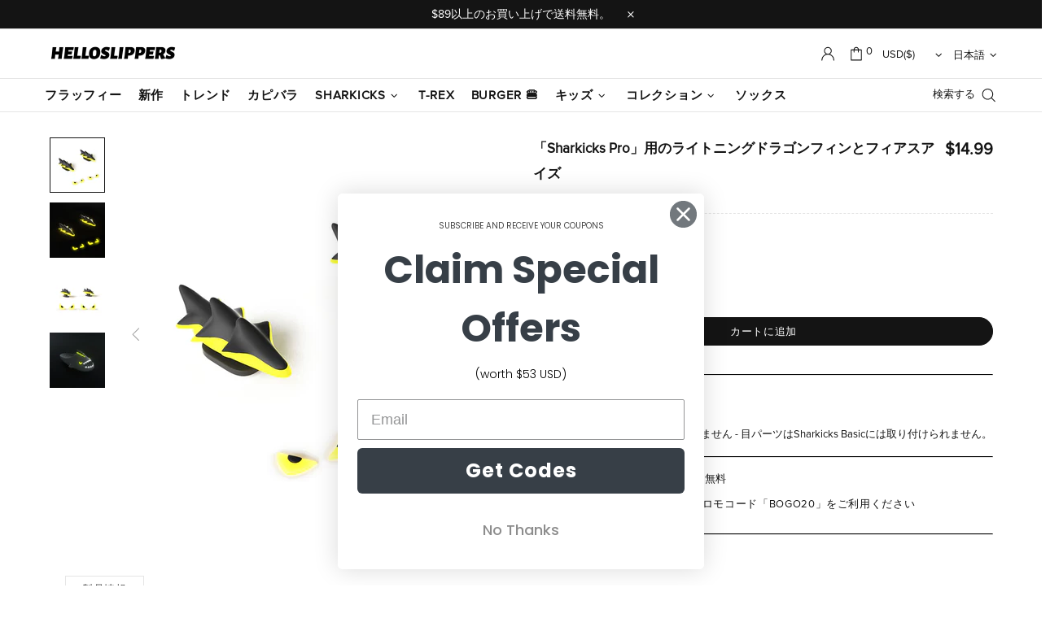

--- FILE ---
content_type: text/css
request_url: https://www.helloslippers.com/cdn/shop/t/7/assets/custom.css?v=55167673158369917671763459288
body_size: 4514
content:
@font-face{font-family:proxima nova;src:url(/cdn/shop/files/Proxima_Nova_Font.otf?v=1668149411)}.homepage-slides .promobox__text-2{color:#ff6e6e;font-weight:900}.product-collection__options .non-color-option{display:none}@media (min-width:768px){.homepage-first-promo .row{display:grid;grid-template-columns:4fr 3fr;grid-gap:5px}.homepage-first-promo{max-width:1200px;margin:auto}.homepage-first-promo .home-builder-block-id-16281578616cc446c8-1{grid-row-start:1;grid-row-end:3;max-width:100%;height:605px}.homepage-first-promo .home-builder-block-id-16281578616cc446c8-1 *{height:605px}.homepage-first-promo .home-builder-block-id-16281578616cc446c8-2 *,.homepage-first-promo .home-builder-block-id-16281578616cc446c8-3 *{height:300px}.homepage-first-promo .col-md-6{max-width:100%;padding:0}.memmo-shipping-table{border-collapse:collapse;display:table;box-sizing:border-box;text-indent:initial;border-spacing:2px;border-color:gray;width:100%;border:1px solid rgb(221,221,221)}.memmo-shipping-table tr th,.memmo-shipping-table tr td{box-sizing:border-box;height:70px;padding:16px 27px;border:1px solid rgb(221,221,221);text-align:left;vertical-align:middle;font-size:16px;font-weight:400}}@media (max-width:768px){.homepage-first-promo{display:none}#shopify-section-16454151694fb32328{padding-top:5px}}@media (min-width:768px){.homepage-mobile-promo{display:none}#shopify-section-16454151694fb32328{padding-top:48px}#shopify-section-16281578616cc446c8{padding-top:5px}}.product_description_container{width:100%;display:block;font-size:16px;color:#333}@media (max-width:768px){.product_description_content{margin:auto;width:90%}}.product_description_content p{color:#333}@media (min-width:768px){.product_description_content{margin:auto;width:70%}}@media (max-width:768px){.product_description_table{margin:auto;width:90%}}@media (min-width:768px){.product_description_table{margin:auto;width:70%}}.product_description_table_row{line-height:34px;font-size:15px}@media (min-width:768px){.product_description_table_header{width:25%;text-align:left;padding-right:15px}}@media (max-width:768px){.product_description_table_header{width:50%;text-align:left;padding-right:15px}}.tracking_loader{border:5px solid #f3f3f3;border-top:5px solid #fb373c;border-radius:50%;width:20px;height:20px;animation:tracking_spin 2s linear infinite;margin:auto}@keyframes tracking_spin{0%{transform:rotate(0)}to{transform:rotate(360deg)}}.vtl-ub-bundle-box{margin-top:0!important;margin-bottom:0!important}.vtl-ub-bundle-box h2,.vtl-ub-bogo-box h2{display:none}.vnice-select.vtl-ub-bundle-box__product-variant.vitals-nice-select{width:100%}.vtl-ub-gift__claim-button button{color:#fff2f2!important;text-transform:capitalize}.vtl-rp-main-widget h2{margin-bottom:10px}.vtl-product-card__discount-badge{display:none}.vtl-product-card__title-inner{white-space:nowrap;overflow:hidden;text-overflow:ellipsis;width:150px}.jdgm-preview-badge-collection{position:absolute;margin-top:-32px;z-index:1;font-size:10px}.jdgm-preview-badge-product{margin-bottom:12px}.jdgm-rev-widg__title,.jdgm-rev-widg__summary,.jdgm-histogram{display:none!important}.jdgm-widget-actions-wrapper{border-left:none!important}@media (min-width: 541px){#judgeme_product_reviews{max-width:540px}}@media (min-width: 768px){#judgeme_product_reviews{max-width:100%}}@media (min-width: 1025px){#judgeme_product_reviews{max-width:980px}}@media (min-width: 1260px){#judgeme_product_reviews{max-width:1200px}}#judgeme_product_reviews{margin:50px auto auto;padding-right:15px;padding-left:15px}@media (max-width:767px){.mobile-hide{display:none!important}}.header__nav .menu__megamenu .container{padding:10px!important}.header__nav .menu__megamenu .row{justify-content:center}.header__nav .menu__megamenu .row .menu__item{padding:0 40px!important;display:flex;flex-direction:column-reverse}.header__nav .menu__megamenu .row .menu__item .menu__title{margin:auto;font-weight:300}.popup-navigation__menu .menu__item .menu__title{text-transform:uppercase}.header__nav .menu__megamenu .row .menu__item .rimage{border-radius:4px}.shoeCharts table tbody td{position:relative;color:#1f1f1f;white-space:nowrap;padding:10px 8px;border:1px solid #ddd;text-align:right;cursor:pointer}.shoeCharts table tbody th{font-weight:400;border:1px solid #ddd}.shoeCharts table tbody tr:nth-child(odd){background-color:#f5f5f5}.shoeCharts table tbody{color:#1f1f1f;font:400 14px Open Sans,sans-serif}.shoeCharts table thead th{font:400 16px Open Sans,sans-serif;background-color:#141414;color:#fff}.shoeCharts table{width:100%;border:1px solid #ddd;border-collapse:collapse;border-spacing:0}.shoeCharts table th{text-align:left;padding:10px 8px}.product_description_image_long{width:100px;margin-bottom:20px}.product_description_feature_container{display:flex;flex-wrap:wrap;justify-content:space-around}.product_description_feature{width:200px}.product_description_feature_text{text-align:center}@media (min-width:768px){.product-page .product-title-mobile{display:none}}@media (max-width:767px){.product-page .product-page-info .product-page-info__title,.product-page .product-page-info .product-page-info__first-border{display:none!important}.product-page-info__button-add-to-cart{width:280px;margin:auto}}.product-title-mobile{margin-bottom:6px}.product-title-mobile .product-page-info__title{width:90%;margin-top:5px}.product-page-info__title{margin-bottom:7px}.product-page-info__title h1{font-size:17px}.product-page .container{padding-left:20px;padding-right:20px}.product-title-mobile .vtl-pr__product-title-star-snippets{margin-bottom:12px!important;font-size:14px!important}.vtl-pr__product-title-star-snippets{color:var(--theme)}.vtl-pr-stars-snippet__front{color:var(--theme)!important}div[class^=vtl_ssct__]{position:absolute;margin-top:-32px;margin-left:4px;z-index:999}div[class^=vtl_ssct__] .vtl-pr-review-stars-snippet{font-size:10px!important}.product-page .border{border-top:1px solid black!important}.product-collection__color-count{color:#767676}.product-options__section{display:grid;grid-template-columns:repeat(auto-fill,minmax(55px,1fr))}.product-options__value--square{border-radius:2px}.product-options--type-footbar .product-options__section{display:flex!important;flex-wrap:wrap}th.apm-tablemodule-keyhead{border-top:1px solid #dddddd;padding:8px 14px 6px!important;background-color:#f7f7f7;font-weight:400;color:#626262;float:none!important;margin-right:0;text-align:center;width:106px;font-size:12px}.apm-tablemodule-keyhead{border-right:1px solid #dddddd}tr.apm-tablemodule-keyvalue td{padding-top:8px!important;padding-left:14px;padding-bottom:8px;border-top:1px solid #dddddd;border-bottom:1px solid #dddddd;text-align:center;width:inherit!important}.apm-tablemodule-image{padding:0!important;text-align:center;overflow:hidden;vertical-align:bottom}table.apm-tablemodule-table th{padding-bottom:8px;text-align:center}.pagination__item--current{text-decoration:underline}.custom-col-sm-4{flex:0 0 33.33333%;max-width:33.33333%}@font-face{font-family:Bebas Neue;src:url(/cdn/shop/files/BebasNeue-Regular.ttf?v=1703915722)}@font-face{font-family:Rajdhani;src:url(/cdn/shop/files/Rajdhani-Regular.ttf?v=1705479921)}@font-face{font-family:harmony sans;src:url(/cdn/shop/files/HarmonyOS_Sans_Black.ttf?v=1703239451)}@font-face{font-family:alegreya sans;src:url(/cdn/shop/files/AlegreyaSans-ExtraBoldItalic.ttf)}.offd-description-container{--light-khaki: #775d46;--dark-khaki: #26343b;--carousel-background-top: 20%;--carousel-button-bottom: 5%;--carousel-arrow-color: #c0c0c8}.scary-description-container{--light-khaki: #915aa0;--dark-khaki: #1d7871;--carousel-background-top: -10%;--carousel-button-bottom: -20%;--carousel-arrow-color: #268781}.fossil-description-container{--light-khaki: #775d46;--dark-khaki: #26343b;--carousel-background-top: 40%;--carousel-button-bottom: -90px;--carousel-arrow-color: #c0c0c8}.offd-pt-100{padding-top:100px!important}.emerge-50-center{position:absolute;opacity:0;animation:offd-emerge-translate 5s ease-in-out forwards;animation-timeline:view(25% 25%);animation-range:contain cover}@keyframes offd-emerge-translate{0%{transform:translateY(0);opacity:0}to{transform:translateY(-10px);opacity:1}}.emerge-50-bottom{opacity:0;animation:offd-emerge 5s ease-in-out forwards;animation-timeline:view(60% 0%);animation-range:contain cover}.emerge-70-bottom{opacity:0;animation:offd-emerge 5s ease-in-out forwards;animation-timeline:view(70% 0%);animation-range:contain cover}@keyframes offd-emerge{0%{opacity:0}to{opacity:1}}.translate-background-20{animation:offd-background-20 5s ease-in-out forwards;animation-timeline:view(50% 0%)}@keyframes offd-background-20{0%{background-position:50% 20%}to{background-position:50% 50%}}.shrink-50-bottom{width:100%;animation:shrink-50-bottom 5s ease-in-out forwards;animation-timeline:view(20% 0%)}@keyframes shrink-50-bottom{0%{width:100%}to{width:90%}}.expand-10-bottom{animation:expand-10-bottom 5s ease-in-out forwards;animation-timeline:view(70% 0%)}@keyframes expand-10-bottom{0%{width:80%;margin:auto}to{width:100%}}.translate-50-bottom{transform:translateY(50%);animation:translate-50-bottom 3s ease-in-out forwards;animation-timeline:view(40% 20%)}@keyframes translate-50-bottom{0%{transform:translateY(50%)}to{transform:translateY(0)}}.translate-20-top{transform:translateY(-20%);animation:translate-20-top 3s ease-in-out forwards;animation-timeline:view(60% 0%)}@keyframes translate-20-top{0%{transform:translateY(-20%)}to{transform:translateY(0)}}.offd-white-title{color:#f5f5f7}.offd-text-white{color:#fff}.offd-text-p-reverse{color:#86868b;font-size:15px}.offd-text-p{color:#c0c0c8;font-size:15px}.offd-text-highlight{color:#f5f5f7;font-weight:700}.offd-text-right{text-align:right}.offd-text-center{text-align:center}.mt-10{margin-top:10px}.offd-text-20{font-size:14px}.offd-divider{width:10%;height:1px;background-color:#fff;margin:10px auto auto}.offd-long-divider{width:50%;height:1px;background-color:#c0c0c8;margin-top:15px;margin-bottom:15px}.offd-carousel{position:relative;width:100%;margin-bottom:50px}.offd-carousel-background-1{position:absolute;width:100%;height:100%;top:var(--carousel-background-top)}.offd-carousel-background-2{position:relative;width:100%;padding-top:120%;overflow:hidden;border-radius:20px}.offd-carousel-background-2-overlay{content:"";position:absolute;width:160%;height:160%;top:55%;left:50%;transform:translate(-50%) translateY(-50%);background:#000;opacity:0;z-index:-1}.offd-carousel-background-2-inner{content:"";position:absolute;width:calc((100% + var(--carousel-background-top)) * 1.5);height:170%;top:calc((100% + var(--carousel-background-top)) / 2);left:50%;transform:translate(-50%) translateY(-50%);background-image:linear-gradient(-135deg,var(--light-khaki) 0%,var(--dark-khaki) 100%);z-index:-2}.offd-carousel-text{position:absolute;top:4%;left:4%;width:92%}.offd-carousel-background-2 h2{color:#fff;font-size:8vw;margin-bottom:0}@keyframes rotateImage{0%{transform:translate(-50%) translateY(-50%) rotate(0)}to{transform:translate(-50%) translateY(-50%) rotate(-90deg)}}@keyframes darken-45{0%{opacity:0}to{opacity:.45}}@keyframes darken-30{0%{opacity:0}to{opacity:.3}}@keyframes revealImage{0%{clip-path:polygon(50% -1000%,50% 50%,50% -1000%,50% -1000%,50% -1000%,50% -1000%)}25%{clip-path:polygon(50% -1000%,50% 50%,1100% 50%,1100% 50%,1100% 50%,1100% 50%)}50%{clip-path:polygon(50% -1000%,50% 50%,50% 1100%,50% 1100%,50% 1100%,1100% 50%)}75%{clip-path:polygon(50% -1000%,50% 50%,-1000% 50%,-1000% 50%,50% 1100%,1100% 50%)}to{clip-path:polygon(50% -1000%,50% 50%,50% -1000%,-1000% 50%,50% 1100%,1100% 50%)}}.offd-carousel-item{display:none;position:absolute;width:100%;height:100%;top:var(--carousel-background-top)}.offd-carousel-item-first{display:block}@keyframes emergeIn{0%{opacity:0}to{opacity:1}}@keyframes fadeOut{0%{opacity:1}to{opacity:0}}@keyframes delayOut{0%{opacity:1}90%{opacity:1}to{opacity:0}}@keyframes enlarge{0%{transform:scale(1)}to{transform:scale(1.3)}}.offd-carousel-img{width:100%}.ooze-img-day{display:block;width:100%}.ooze-img-night,.offd-hide{display:block;position:absolute;top:0;width:100%;opacity:0}.offd-carousel-controls{position:absolute;top:calc((100% + var(--carousel-background-top)) / 2);width:100%;display:flex;justify-content:space-between;-webkit-user-select:none;user-select:none}.offd-carousel-controls svg{cursor:pointer;-webkit-tap-highlight-color:transparent;tap-highlight-color:transparent;margin-left:10px;margin-right:10px;opacity:.8}@media (hover: hover){.offd-carousel-controls svg:hover{opacity:1}}.offd-carousel-controls{fill:var(--carousel-arrow-color)}.offd-carousel-color-controls{position:absolute;left:5%;bottom:5%}.offd-color-control{width:20px;height:20px;margin-top:15px;border-radius:50%;cursor:pointer}.offd-slide-button{--slide-track-height: 25px;--slide-track-width: 75px;--slide-track-padding: 7px}.offd-slide-button{position:absolute;bottom:var(--carousel-button-bottom);left:50%;transform:translate(-50%);padding:var(--slide-track-padding);background-color:#fff;color:#fff;border:none;cursor:pointer;width:calc(var(--slide-track-width) + var(--slide-track-padding) + var(--slide-track-padding));border-radius:var(--slide-track-height);display:flex;justify-content:space-between;-webkit-tap-highlight-color:transparent;tap-highlight-color:transparent;z-index:10}.offd-slide-button svg{width:var(--slide-track-height);height:var(--slide-track-height)}.dark-mode-sliding-bubble{position:absolute;width:calc((var(--slide-track-height) + 2 * var(--slide-track-padding)) * 1.7);height:calc((var(--slide-track-height) + 2 * var(--slide-track-padding)) * 1.1);border-radius:calc((var(--slide-track-height) + 2 * var(--slide-track-padding)) * 1.1);background-color:#eee;box-shadow:inset 0 2px 10px #757575,inset 2px 0 10px #757575,inset 0 -2px 10px #757575,inset -2px 0 10px #757575;top:50%;left:0;transform:translate(calc(-50% + var(--slide-track-padding) + var(--slide-track-height) / 2)) translateY(-50%);z-index:-1}@keyframes slide{0%{transform:translate(calc(-50% + var(--slide-track-padding) + var(--slide-track-height) / 2)) translateY(-50%)}to{transform:translate(calc(-50% + var(--slide-track-padding) - var(--slide-track-height) / 2 + var(--slide-track-width))) translateY(-50%)}}.offd-description-container{max-width:800px;line-height:1.2;margin:auto}.offd-description-container h2{line-height:1.2;margin-top:20px;margin-bottom:20px;font-family:harmony sans}.offd-section-one{width:100%;position:relative;text-align:center}.offd-section-one-img{width:100%}.offd-section-one-title{width:100%;top:18%;left:0;z-index:1;display:flex;flex-direction:column}.offd-section-one-title-one{width:40%!important;margin:auto}.offd-section-two{background-image:linear-gradient(-135deg,#775d46,#26343b);margin-top:-30px;border-radius:20px;z-index:10;position:relative;padding:4%;box-shadow:0 4px 8px #00000052,0 -4px 8px #00000052}.offd-section-two-title{color:#f5f5f7;font-size:8vw;font-weight:700;width:100px}.offd-section-two-image-one-frame{width:100%;height:150px;margin:auto;border-radius:13px;background-image:url(/cdn/shop/files/P2-1.png?v=1702884387);background-position:center;background-size:cover}.offd-section-two-image-one-frame.offd-flip{background-image:url(/cdn/shop/files/P2-1.png?v=1702884387)}.offd-section-two-image-one-frame.offd-slide{background-image:url(/cdn/shop/files/twist_slide.png?v=1703667941)}.offd-section-two-image-block{display:flex;margin:12px auto auto;column-gap:12px;width:100%}.offd-section-two-image-subblock{position:relative;width:50%}.offd-section-two-image-sub{width:100%;border-radius:13px}.offd-section-two-image-sub-shadow{width:100%;border-radius:15px;position:absolute;left:0;top:0}.offd-section-two-image-subblock-text{color:#c0c0c8;padding:9%}.offd-text-highlight{font-weight:700;color:#f5f5f7}.offd-section-three{padding-top:10%;padding-bottom:10%}.offd-section-three-title{color:#000;margin:auto;font-size:30px;text-align:center;font-weight:700}.offd-section-three-img-block{padding-top:10%;padding-bottom:15%}.offd-section-three-img{width:100%;margin:auto;display:block}.offd-section-three-footer{width:80%;margin:auto;text-align:center;padding-bottom:40px}.offd-section-four{background-image:linear-gradient(-135deg,#775d46,#26343b);border-radius:20px;position:relative;padding:15px;box-shadow:4px 4px 8px #00000052,-4px -4px 8px #00000052}.offd-section-four-text{width:60%;max-width:300px;margin-left:4px;margin-top:20px}.offd-section-four-title{max-width:300px}.offd-recovery-p1{max-width:150px}.offd-recovery-p2{max-width:130px}.offd-section-four-img{width:60%!important;position:absolute;bottom:-5%;max-width:300px;right:0}.offd-section-five-title{padding:15px;margin-top:20px;margin-bottom:20px;font-size:20px}.offd-section-five-img{width:80%;margin:auto;display:block}.scary-description-container p{font-family:Bebas Neue;color:linen;font-size:6vw;line-height:.9;margin-top:0}.scary-description-container h2{font-family:Bebas Neue;color:linen;font-size:10vw;line-height:.9;margin-bottom:0}.scary-image{width:100%;display:block}.scary-description-container{position:relative;max-width:800px;margin:auto;color:#fff;background-image:linear-gradient(#0000,#0009 10%,#0009);overflow:clip}.scary-bodian{width:100%;position:absolute;-webkit-mask-image:linear-gradient(#000,#0000);mask-image:linear-gradient(#000,#0000)}.scary-section-1{width:100%;padding-bottom:100px}.scary-section-1-title{width:100%;text-align:center;padding-top:20%}.helloslippers-logo{width:50%;margin:auto}.scary-divider{width:10%;height:1px;background-color:#fff;border:black;margin:15px auto 0}.scary-logo{width:60%;margin:auto}.scary-logo-caption p{font-size:3vw}.scary-section-1-image-container{width:100%;margin:auto;position:relative}.scary-section-1-image-container img{perspective:1000px;perspective-origin:50% 100%;position:relative;z-index:1}.scary-hands-container{position:absolute;right:20%;bottom:10%;width:40%;height:40%;overflow:hidden}.scary-hands-container svg{position:absolute;bottom:-30%;transform:translateY(100%);width:100%;height:100%}.scary-left-hand{left:-10%}.scary-right-hand{right:-10%;z-index:2}.scary-hands-container image{display:block;width:100%;height:100%}.scary-section-1-caption{position:absolute;width:80%;left:10%;text-align:center}.scary-section-2{width:100%;padding-top:10%;margin-bottom:100px}.scary-section-2-title{width:94%;margin:auto;text-align:center}.scary-carousel-container{margin-bottom:20%;box-shadow:0 10px 20px #000,0 -10px 20px #000}.scary-carousel-background-2{position:relative;width:100%;padding-top:80%;margin-top:20%;overflow:hidden;border-radius:20px}.scary-color-button-enlarge{animation:enlarge .2s ease-out forwards}.scary-color-1{background-color:#4e5a61}.scary-color-2{background-color:#dacccb}.scary-section-2-caption{padding:2%;text-align:center}.scary-slide-caption{width:94%;margin:auto;height:40vh}.scary-section-3{margin-bottom:100px}.scary-detail-container{padding-top:20px;padding-bottom:20px}.scary-detail-image-container{border:black 4px solid}.scary-detail-container h2{margin-top:0;line-height:.8}.scary-detail-container p{line-height:.8}.scary-detail-caption{padding:2%}.scary-section-4-title{width:100%;text-align:center;padding-bottom:20px}.scary-section-4-caption{padding:5% 2% 2%;text-align:center}.scary-section-4-image-container img{border-radius:20px;box-shadow:0 10px 20px #000,0 -10px 20px #000}.scary-section-5{width:100%;padding-top:40%;padding-bottom:60%}.scary-section-5 svg{width:120px;display:block;margin:auto}.scary-section-5 image{width:100%;height:100%;margin:auto}.scary-background{top:0;width:100%;position:absolute;z-index:-10}.back-img{width:100%;display:block;opacity:1;z-index:-11}.fossil-description-container{position:relative;max-width:800px;margin:auto;overflow:clip}.fossil-description-container h2{font-family:Bebas Neue;font-size:11vw;line-height:.8;margin-top:.83em;margin-bottom:10px;color:#fff}.fossil-description-container p{font-family:Rajdhani;font-size:16px;color:#fff;margin-top:1em;margin-bottom:1em;line-height:1.1;font-weight:600}.fossil-description-container img{width:100%;display:block}.fossil-section{padding:50px 4% 4%}.fossil-section-full-width{width:100%;padding-top:100px}.fossil-front-page{position:relative;mask:linear-gradient(rgb(0,0,0,1) 0,rgb(0,0,0,1) 80%,rgb(0,0,0,0) 100%)}.fossil-front-page-title{position:absolute;top:7%;left:50%;transform:translate(-50%);text-align:center}.fossil-divider{width:25%;max-width:25%;height:1px;background-color:#fff;border:black;margin:20px auto 0;box-shadow:-1px 1px 2px #585858b3}.fossil-helloslippers-logo h2{font-family:alegreya sans;font-size:6vw;color:#fff;text-shadow:-1px 2px 4px rgb(88,88,88,.5)}.fossil-logo-caption p{text-shadow:-1px 1px 2px rgb(88,88,88,.7);font-size:14px}.fossil-logo{position:absolute;width:60%;left:50%;transform:translate(-50%);bottom:26%}.fossil-chapter-1{position:relative;mask:linear-gradient(rgb(0,0,0,0) 0,rgb(0,0,0,1) 100px,rgb(0,0,0,1) 100%);margin-top:-100px;margin-bottom:-30px;padding-bottom:30px;z-index:1}.fossil-bg-container{background:linear-gradient(#2f291ecc,#0f1922cc)}.fossil-bg-container-reverse{background:linear-gradient(#0f1922cc,#2f291ecc)}.fossil-bg-1{position:absolute;top:0;left:0;width:100%;z-index:-10}.fossil-carousel-container{border-radius:20px;overflow:hidden;box-shadow:0 10px 20px #000,0 -10px 20px #000}.fossil-carousel{position:relative;width:100%}.fossil-carousel-background-1{position:relative;width:100%;top:var(--carousel-background-top);z-index:2}.fossil-carousel-background-2{position:relative;width:100%;padding-top:80px;overflow:hidden;z-index:1}.fossil-carousel-caption{padding:4%}.fossil-carousel-img{position:absolute;top:var(--carousel-background-top)}.fossil-carousel-enlarge{left:50%;transform:translate(-50%) scale(1.4)}.fossil-carousel-controls{top:90%}.fossil-chapter-2,.fossil-last-section{position:relative}.fossil-footer{position:absolute;bottom:4%;left:50%;transform:translate(-50%);text-align:center}.fossil-footer p{font-size:4vw;text-shadow:-1px 2px 4px rgb(88,88,88,.5)}@media only screen and (min-width: 768px){.offd-carousel-text h2{font-size:45px}.offd-text-p-reverse,.offd-text-p{font-size:22px}.offd-text-20{font-size:25px}.offd-section-two-title{font-size:45px;font-weight:700;width:150px}.offd-section-two-image-one-frame{height:320px}.offd-section-two-image-block{margin:24px auto auto;column-gap:24px}.offd-section-three-title{font-size:45px;max-width:360px}.offd-section-four-title{font-size:35px;max-width:400px}.offd-recovery-p1{max-width:80%}.offd-recovery-p2{max-width:60%}.offd-section-five-title h2,.scary-description-container p{font-size:45px}.scary-logo-caption p{font-size:30px}.scary-description-container h2{font-size:90px}.fossil-description-container p{font-size:25px}.fossil-description-container h2{font-size:90px}.fossil-helloslippers-logo h2{font-size:45px}.fossil-footer p{font-size:25px}}@media (min-width:768px){.comfort-slides .promobox__text-2{font-family:proxima nova;font-weight:800;font-size:xx-large}.comfort-slides .promobox__text-3{font-family:proxima nova;font-weight:500;font-size:x-large;width:80%;margin:auto;margin-top:5px!important}}@media (max-width:768px){.comfort-slides .promobox__text-2{font-family:proxima nova;font-weight:800;font-size:large}.comfort-slides .promobox__text-3{font-family:proxima nova;font-weight:500;margin-top:5px!important;line-height:15px;font-size:small}}.comfort-slides .align-items-lg-end{align-items:end!important}#rebuy-cart{display:none}.size-system-button-container{margin-left:10px}@media (min-width: 768px){.size-system-size-options{margin-top:5px}}.size-system-button-container button{background:#fff;color:#777;border:none;text-align:center;text-decoration:none;display:inline-block;margin-right:10px;cursor:pointer;transition:background-color .3s ease}.size-system-button-container button.active{border-bottom:1px solid;color:#000}.size-system-button-container button:focus{outline:none}.product-options__section{display:flex;flex-wrap:wrap}.size-item-for-system{display:none}.size-item-for-system.active{display:block}.product-options__value--size{border-radius:2px;border:1px solid #E5E5E5;width:60px;height:42px}.product-options__value--size.active{background:#000c;font-weight:900;color:#fff}.product-page .product-options__value--text{border-radius:2px;border:1px solid #E5E5E5!important;padding:10px;text-align:center}.product-page .product-options__value--text.active{background:#000c;font-weight:900;color:#fff}.product-page .non-color-option{margin-top:15px}#shopify-block-judge_me_reviews_all_reviews_page_BhdfQe{width:100%;padding-left:10px;padding-right:10px;margin-right:auto;margin-left:auto}@media (min-width: 1025px){#shopify-block-judge_me_reviews_all_reviews_page_BhdfQe{padding-right:15px;padding-left:15px}}@media (min-width: 541px){#shopify-block-judge_me_reviews_all_reviews_page_BhdfQe{max-width:540px}}@media (min-width: 768px){#shopify-block-judge_me_reviews_all_reviews_page_BhdfQe{max-width:100%}}@media (min-width: 1025px){#shopify-block-judge_me_reviews_all_reviews_page_BhdfQe{max-width:980px}}@media (min-width: 1260px){#shopify-block-judge_me_reviews_all_reviews_page_BhdfQe{max-width:1200px}}.popup-navigation{position:relative;overflow-x:hidden}.popup-navigation__locale-buttons-container{display:flex;border-top:1px solid #ccc;border-bottom:1px solid #ccc}.popup-navigation__active-locale-option{padding:5px 20px;background-color:#f9f9f9;width:100%;cursor:pointer}.popup-navigation__active-locale-option:first-of-type{border-right:1px solid #ccc}.popup-navigation__options-container-currency,.popup-navigation__options-container-language{position:absolute;bottom:0;top:0;right:100%;width:100%;border:1px solid #ccc;background-color:#f9f9f9;transition:right .3s ease-out;height:fit-content;min-height:100%}.popup-navigation__options-container-currency .active,.popup-navigation__options-container-language .active{font-weight:900}.popup-navigation__expanded{right:0}.popup-size-guide{margin-top:30px;margin-bottom:30px;border-radius:6px}.popup-size-guide__content{margin-top:10px}
/*# sourceMappingURL=/cdn/shop/t/7/assets/custom.css.map?v=55167673158369917671763459288 */


--- FILE ---
content_type: text/javascript
request_url: https://www.helloslippers.com/cdn/shop/t/7/assets/custom.js?v=44963883894629020701725874041
body_size: -452
content:
function filterSizes(button,selectedSystem){document.querySelectorAll(".size-item-for-system").forEach(function(size){size.getAttribute("data-size-system")===selectedSystem?size.classList.add("active"):size.classList.remove("active")}),document.querySelectorAll(".size-system-button-container button").forEach(function(btn){btn.classList.remove("active")}),button.classList.add("active")}function toggleLocaleOptions(localeType){const options=document.querySelectorAll(".popup-navigation__options-container-"+localeType)[0];options&&options.classList.toggle("popup-navigation__expanded")}
//# sourceMappingURL=/cdn/shop/t/7/assets/custom.js.map?v=44963883894629020701725874041
